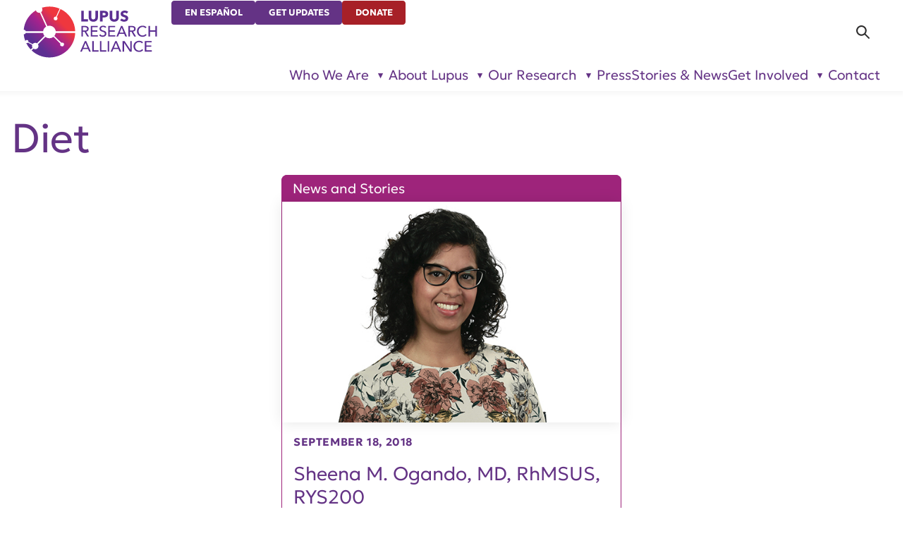

--- FILE ---
content_type: text/html; charset=UTF-8
request_url: https://www.lupusresearch.org/tag/diet/
body_size: 9842
content:
<!DOCTYPE html>

<html lang="en-US" itemscope itemtype="http://schema.org/WebPage">
<head>
	<meta http-equiv="Content-Type" content="text/html; charset=UTF-8" />
	<meta http-equiv="X-UA-Compatible" content="IE=edge,chrome=1">
	<meta name="viewport" content="width=device-width,initial-scale=1" />

	<link rel="icon" href="/favicon.ico" sizes="48x48" >
	<link rel="icon" href="/favicon.svg" sizes="any" type="image/svg+xml">
	<link rel="apple-touch-icon" href="/apple-touch-icon.png"/>
	<link rel="manifest" href="/site.webmanifest" />

	<script type="text/javascript">
		document.documentElement.classList.add("js-on");
	</script>

	<meta name='robots' content='noindex, follow' />

	<!-- This site is optimized with the Yoast SEO Premium plugin v25.2 (Yoast SEO v26.6) - https://yoast.com/wordpress/plugins/seo/ -->
	<title>Diet Archives - Lupus Research Alliance</title>
	<meta property="og:locale" content="en_US" />
	<meta property="og:type" content="article" />
	<meta property="og:title" content="Diet Archives" />
	<meta property="og:url" content="http://www.lupusresearch.org/tag/diet/" />
	<meta property="og:site_name" content="Lupus Research Alliance" />
	<meta name="twitter:card" content="summary_large_image" />
	<script type="application/ld+json" class="yoast-schema-graph">{"@context":"https://schema.org","@graph":[{"@type":"CollectionPage","@id":"http://www.lupusresearch.org/tag/diet/","url":"http://www.lupusresearch.org/tag/diet/","name":"Diet Archives - Lupus Research Alliance","isPartOf":{"@id":"https://www.lupusresearch.org/#website"},"primaryImageOfPage":{"@id":"http://www.lupusresearch.org/tag/diet/#primaryimage"},"image":{"@id":"http://www.lupusresearch.org/tag/diet/#primaryimage"},"thumbnailUrl":"https://www.lupusresearch.org/wp-content/uploads/2018/09/Website-thumbnail-Sheena-Ogando.jpg","breadcrumb":{"@id":"http://www.lupusresearch.org/tag/diet/#breadcrumb"},"inLanguage":"en-US"},{"@type":"ImageObject","inLanguage":"en-US","@id":"http://www.lupusresearch.org/tag/diet/#primaryimage","url":"https://www.lupusresearch.org/wp-content/uploads/2018/09/Website-thumbnail-Sheena-Ogando.jpg","contentUrl":"https://www.lupusresearch.org/wp-content/uploads/2018/09/Website-thumbnail-Sheena-Ogando.jpg","width":581,"height":378},{"@type":"BreadcrumbList","@id":"http://www.lupusresearch.org/tag/diet/#breadcrumb","itemListElement":[{"@type":"ListItem","position":1,"name":"Home","item":"https://www.lupusresearch.org/"},{"@type":"ListItem","position":2,"name":"Diet"}]},{"@type":"WebSite","@id":"https://www.lupusresearch.org/#website","url":"https://www.lupusresearch.org/","name":"Lupus Research Alliance","description":"","publisher":{"@id":"https://www.lupusresearch.org/#organization"},"potentialAction":[{"@type":"SearchAction","target":{"@type":"EntryPoint","urlTemplate":"https://www.lupusresearch.org/?s={search_term_string}"},"query-input":{"@type":"PropertyValueSpecification","valueRequired":true,"valueName":"search_term_string"}}],"inLanguage":"en-US"},{"@type":"Organization","@id":"https://www.lupusresearch.org/#organization","name":"Lupus Research Alliance","url":"https://www.lupusresearch.org/","logo":{"@type":"ImageObject","inLanguage":"en-US","@id":"https://www.lupusresearch.org/#/schema/logo/image/","url":"https://www.lupusresearch.org/wp-content/uploads/2025/12/LRA-logo-RGB-optimized.svg","contentUrl":"https://www.lupusresearch.org/wp-content/uploads/2025/12/LRA-logo-RGB-optimized.svg","caption":"Lupus Research Alliance"},"image":{"@id":"https://www.lupusresearch.org/#/schema/logo/image/"}}]}</script>
	<!-- / Yoast SEO Premium plugin. -->


<style id='wp-img-auto-sizes-contain-inline-css' type='text/css'>
img:is([sizes=auto i],[sizes^="auto," i]){contain-intrinsic-size:3000px 1500px}
/*# sourceURL=wp-img-auto-sizes-contain-inline-css */
</style>
<style id='classic-theme-styles-inline-css' type='text/css'>
/*! This file is auto-generated */
.wp-block-button__link{color:#fff;background-color:#32373c;border-radius:9999px;box-shadow:none;text-decoration:none;padding:calc(.667em + 2px) calc(1.333em + 2px);font-size:1.125em}.wp-block-file__button{background:#32373c;color:#fff;text-decoration:none}
/*# sourceURL=/wp-includes/css/classic-themes.min.css */
</style>
<link rel='stylesheet' id='wp-components-css' href='https://www.lupusresearch.org/wp-includes/css/dist/components/style.min.css?ver=6.9' type='text/css' media='all' />
<link rel='stylesheet' id='wp-preferences-css' href='https://www.lupusresearch.org/wp-includes/css/dist/preferences/style.min.css?ver=6.9' type='text/css' media='all' />
<link rel='stylesheet' id='wp-block-editor-css' href='https://www.lupusresearch.org/wp-includes/css/dist/block-editor/style.min.css?ver=6.9' type='text/css' media='all' />
<link rel='stylesheet' id='popup-maker-block-library-style-css' href='https://www.lupusresearch.org/wp-content/plugins/popup-maker/dist/packages/block-library-style.css?ver=dbea705cfafe089d65f1' type='text/css' media='all' />
<link rel='stylesheet' id='normalize-css' href='https://www.lupusresearch.org/wp-content/themes/lra2025/lib/normalize.css?ver=1768979619' type='text/css' media='all' />
<link rel='stylesheet' id='wp-core-css' href='https://www.lupusresearch.org/wp-content/themes/lra2025/lib/wp-core.css?ver=1768979619' type='text/css' media='all' />
<link rel='stylesheet' id='theme_styles-css' href='https://www.lupusresearch.org/wp-content/themes/lra2025/style.css?ver=1768979619' type='text/css' media='all' />
<script type="text/javascript" src="https://www.lupusresearch.org/wp-includes/js/jquery/jquery.min.js?ver=3.7.1" id="jquery-core-js"></script>
<link rel="https://api.w.org/" href="https://www.lupusresearch.org/wp-json/" /><link rel="alternate" title="JSON" type="application/json" href="https://www.lupusresearch.org/wp-json/wp/v2/tags/130" />		<!-- Custom Logo: hide header text -->
		<style id="custom-logo-css" type="text/css">
			.site-title, .site-description {
				position: absolute;
				clip-path: inset(50%);
			}
		</style>
		<!-- breadcrumb Schema optimized by Schema Pro --><script type="application/ld+json">{"@context":"https:\/\/schema.org","@type":"BreadcrumbList","itemListElement":[{"@type":"ListItem","position":1,"item":{"@id":"https:\/\/www.lupusresearch.org\/","name":"Home"}},{"@type":"ListItem","position":2,"item":{"@id":"https:\/\/www.lupusresearch.org\/tag\/diet\/","name":"Diet"}}]}</script><!-- / breadcrumb Schema optimized by Schema Pro -->
		<script>
		(function(h,o,t,j,a,r){
			h.hj=h.hj||function(){(h.hj.q=h.hj.q||[]).push(arguments)};
			h._hjSettings={hjid:3696600,hjsv:5};
			a=o.getElementsByTagName('head')[0];
			r=o.createElement('script');r.async=1;
			r.src=t+h._hjSettings.hjid+j+h._hjSettings.hjsv;
			a.appendChild(r);
		})(window,document,'//static.hotjar.com/c/hotjar-','.js?sv=');
		</script>
					<style id="wpsp-style-frontend"></style>
			<link rel='stylesheet' id='theme-style-deferred-css' href='https://www.lupusresearch.org/wp-content/themes/lra2025/style-deferred.css?ver=1768979619' type='text/css' media='all' />
</head>
<body class="archive tag tag-diet tag-130 wp-custom-logo wp-theme-lra2025 scroll-top wp-schema-pro-2.10.0">

<header>
	<div id="skip">
		<a href="#content-start">Skip Navigation</a>
	</div>
	<div class="header-content">
		<div class="site-title">Lupus Research Alliance</div><div id="logo"><a href="https://www.lupusresearch.org/" class="custom-logo-link" rel="home"><img src="https://www.lupusresearch.org/wp-content/uploads/2025/12/LRA-logo-RGB-optimized.svg" class="custom-logo" alt="Lupus Research Alliance" decoding="async" /></a></div>		<div id="header-utils">
			<ul id="menu-utilities" class="menu"><li id="menu-item-15402" class="menu-item menu-item-type-post_type menu-item-object-page menu-item-15402"><a href="https://www.lupusresearch.org/en-espanol/acerca-del-lupus/">En Español</a></li><li id="menu-item-15403" class="menu-item menu-item-type-post_type menu-item-object-page menu-item-15403"><a href="https://www.lupusresearch.org/sign-up-for-updates/">Get Updates</a></li><li id="menu-item-15404" class="menu-item menu-item-type-custom menu-item-object-custom menu-item-15404"><a href="?campaign=745289">Donate</a></li>
</ul>		</div>

		<div id="search-main">
			<form role="search" method="get" class="search-form" action="https://www.lupusresearch.org/">
				<label>
					<span class="screen-reader-text">Search for:</span>
					<input type="search" class="search-field" placeholder="Search &hellip;" value="" name="s" />
				</label>
				<input type="submit" class="search-submit" value="Search" />
			</form>		</div>

		<nav id="nav-main">
			<ul id="menu-main-navigation" class="menu"><li id="menu-item-12767" class="menu-item menu-item-type-custom menu-item-object-custom menu-item-has-children menu-item-12767"><a href="#">Who We Are</a><ul class="sub-menu"><li id="menu-item-12768" class="menu-item menu-item-type-post_type menu-item-object-page menu-item-has-children menu-item-12768"><a href="https://www.lupusresearch.org/who-we-are/about-lupus-research-alliance/">About Us</a><ul class="sub-menu"><li id="menu-item-13195" class="menu-item menu-item-type-post_type menu-item-object-page menu-item-13195"><a href="https://www.lupusresearch.org/who-we-are/about-lupus-research-alliance/our-impact/">Our Impact</a></li><li id="menu-item-13196" class="menu-item menu-item-type-post_type menu-item-object-page menu-item-13196"><a href="https://www.lupusresearch.org/who-we-are/about-lupus-research-alliance/strategic-plan/">Strategic Plan Highlights</a></li><li id="menu-item-12770" class="menu-item menu-item-type-post_type menu-item-object-page menu-item-12770"><a href="https://www.lupusresearch.org/who-we-are/about-lupus-research-alliance/our-history/">Our History</a></li><li id="menu-item-14879" class="menu-item menu-item-type-post_type menu-item-object-page menu-item-14879"><a href="https://www.lupusresearch.org/who-we-are/about-lupus-research-alliance/commitment-to-community/">Our Commitment to Community</a></li><li id="menu-item-12772" class="menu-item menu-item-type-post_type menu-item-object-page menu-item-12772"><a href="https://www.lupusresearch.org/who-we-are/about-lupus-research-alliance/financials/">Financials</a></li><li id="menu-item-12773" class="menu-item menu-item-type-post_type menu-item-object-page menu-item-12773"><a href="https://www.lupusresearch.org/careers/">Careers</a></li></ul></li><li id="menu-item-15560" class="menu-item menu-item-type-post_type menu-item-object-page menu-item-has-children menu-item-15560"><a href="https://www.lupusresearch.org/affiliates/">Affiliates</a><ul class="sub-menu"><li id="menu-item-15561" class="menu-item menu-item-type-post_type menu-item-object-page menu-item-15561"><a href="https://www.lupusresearch.org/lupus-ventures/">Lupus Ventures</a></li><li id="menu-item-15562" class="menu-item menu-item-type-custom menu-item-object-custom menu-item-15562"><a href="/who-we-are/lupus-therapeutics/">Lupus Therapeutics, LLC</a></li></ul></li><li id="menu-item-12774" class="menu-item menu-item-type-post_type menu-item-object-page menu-item-has-children menu-item-12774"><a href="https://www.lupusresearch.org/who-we-are/leadership-and-partners/partners/">Leadership and Partners</a><ul class="sub-menu"><li id="menu-item-12775" class="menu-item menu-item-type-post_type menu-item-object-page menu-item-12775"><a href="https://www.lupusresearch.org/who-we-are/leadership-and-partners/board-of-directors/">Board of Directors</a></li><li id="menu-item-12776" class="menu-item menu-item-type-post_type menu-item-object-page menu-item-12776"><a href="https://www.lupusresearch.org/who-we-are/leadership-and-partners/research-committee/">Research Committee of the Board</a></li><li id="menu-item-12777" class="menu-item menu-item-type-post_type menu-item-object-page menu-item-12777"><a href="https://www.lupusresearch.org/who-we-are/leadership-and-partners/scientific-advisory-board/">Scientific Advisory Board</a></li><li id="menu-item-12780" class="menu-item menu-item-type-post_type menu-item-object-page menu-item-12780"><a href="https://www.lupusresearch.org/who-we-are/leadership-and-partners/partners/">Leadership and Partners</a></li><li id="menu-item-12781" class="menu-item menu-item-type-post_type menu-item-object-page menu-item-12781"><a href="https://www.lupusresearch.org/who-we-are/leadership-and-partners/executive-team/">Executive Team</a></li><li id="menu-item-12782" class="menu-item menu-item-type-post_type menu-item-object-page menu-item-12782"><a href="https://www.lupusresearch.org/who-we-are/leadership-and-partners/young-leaders-board/">Young Leaders Board</a></li></ul></li></ul></li><li id="menu-item-12783" class="menu-item menu-item-type-custom menu-item-object-custom menu-item-has-children menu-item-12783"><a href="#">About Lupus</a><ul class="sub-menu"><li id="menu-item-12785" class="menu-item menu-item-type-post_type menu-item-object-page menu-item-has-children menu-item-12785"><a href="https://www.lupusresearch.org/about-lupus/what-is-lupus/">What is Lupus?</a><ul class="sub-menu"><li id="menu-item-12787" class="menu-item menu-item-type-post_type menu-item-object-page menu-item-12787"><a href="https://www.lupusresearch.org/about-lupus/what-is-lupus/lupus-symptoms/">Symptoms</a></li><li id="menu-item-12788" class="menu-item menu-item-type-post_type menu-item-object-page menu-item-12788"><a href="https://www.lupusresearch.org/about-lupus/what-is-lupus/lupus-diagnosis/">How is Lupus Diagnosed?</a></li><li id="menu-item-12789" class="menu-item menu-item-type-post_type menu-item-object-page menu-item-12789"><a href="https://www.lupusresearch.org/about-lupus/what-is-lupus/lupus-treatment/">Treatment</a></li></ul></li><li id="menu-item-15466" class="menu-item menu-item-type-post_type menu-item-object-page menu-item-has-children menu-item-15466"><a href="https://www.lupusresearch.org/about-lupus/resource-center/">Lupus Resource Center</a><ul class="sub-menu"><li id="menu-item-15464" class="menu-item menu-item-type-post_type menu-item-object-page menu-item-15464"><a href="https://www.lupusresearch.org/about-lupus/resource-center/medical/">Medical Resources</a></li><li id="menu-item-15463" class="menu-item menu-item-type-post_type menu-item-object-page menu-item-15463"><a href="https://www.lupusresearch.org/about-lupus/resource-center/financial/">Financial Resources</a></li><li id="menu-item-14295" class="menu-item menu-item-type-post_type menu-item-object-page menu-item-14295"><a href="https://www.lupusresearch.org/about-lupus/educate/">Educational Resources</a></li><li id="menu-item-15467" class="menu-item menu-item-type-post_type menu-item-object-page menu-item-15467"><a href="https://www.lupusresearch.org/about-lupus/resource-center/glossary/">Glossary</a></li><li id="menu-item-15469" class="menu-item menu-item-type-post_type menu-item-object-page menu-item-15469"><a href="https://www.lupusresearch.org/about-lupus/resource-center/international/">International Resources</a></li><li id="menu-item-15468" class="menu-item menu-item-type-post_type menu-item-object-page menu-item-15468"><a href="https://www.lupusresearch.org/about-lupus/resource-center/links/">Links</a></li></ul></li></ul></li><li id="menu-item-12791" class="menu-item menu-item-type-custom menu-item-object-custom menu-item-has-children menu-item-12791"><a href="#">Our Research</a><ul class="sub-menu"><li id="menu-item-12792" class="menu-item menu-item-type-post_type menu-item-object-page menu-item-has-children menu-item-12792"><a href="https://www.lupusresearch.org/continuum-of-research/">About Our Research</a><ul class="sub-menu"><li id="menu-item-12793" class="menu-item menu-item-type-post_type menu-item-object-page menu-item-12793"><a href="https://www.lupusresearch.org/research/research-roadmap/">Research Roadmap</a></li><li id="menu-item-14417" class="menu-item menu-item-type-post_type menu-item-object-page menu-item-14417"><a href="https://www.lupusresearch.org/for-researchers/funded-research/">Research We Fund</a></li><li id="menu-item-12796" class="menu-item menu-item-type-post_type menu-item-object-page menu-item-12796"><a href="https://www.lupusresearch.org/research/get-involved-in-research/">Get Involved in Research</a></li><li id="menu-item-14186" class="menu-item menu-item-type-post_type menu-item-object-page menu-item-14186"><a href="https://www.lupusresearch.org/research/lupus-nexus/">Lupus Nexus</a></li><li id="menu-item-12797" class="menu-item menu-item-type-post_type menu-item-object-page menu-item-12797"><a href="https://www.lupusresearch.org/lupus-landmark-study/">Participate in the Lupus Landmark Study</a></li><li id="menu-item-12798" class="menu-item menu-item-type-post_type menu-item-object-page menu-item-12798"><a href="https://www.lupusresearch.org/research/therapeutics/">Lupus Therapeutics, LLC</a></li></ul></li><li id="menu-item-12799" class="menu-item menu-item-type-post_type menu-item-object-page menu-item-has-children menu-item-12799"><a href="https://www.lupusresearch.org/for-researchers/">For Researchers</a><ul class="sub-menu"><li id="menu-item-12800" class="menu-item menu-item-type-post_type menu-item-object-page menu-item-12800"><a href="https://www.lupusresearch.org/for-researchers/funding-opportunities/">Funding Opportunities</a></li><li id="menu-item-12801" class="menu-item menu-item-type-post_type menu-item-object-page menu-item-12801"><a href="https://www.lupusresearch.org/for-researchers/funded-research/">Funded Research</a></li><li id="menu-item-12802" class="menu-item menu-item-type-post_type menu-item-object-page menu-item-12802"><a href="https://www.lupusresearch.org/for-researchers/research-partners/">Research Partners</a></li><li id="menu-item-12803" class="menu-item menu-item-type-post_type menu-item-object-page menu-item-12803"><a href="https://www.lupusresearch.org/for-researchers/research-resources/">Scientific Resources</a></li><li id="menu-item-12804" class="menu-item menu-item-type-post_type menu-item-object-page menu-item-12804"><a href="https://www.lupusresearch.org/for-researchers/research-contacts/">Research Contacts</a></li><li id="menu-item-14507" class="menu-item menu-item-type-custom menu-item-object-custom menu-item-14507"><a href="https://www.lupusresearch.org/wp-content/uploads/2025/03/LRA-Reviewers-2023-24.pdf">LRA Reviewers 2023–2024</a></li></ul></li></ul></li><li id="menu-item-14219" class="menu-item menu-item-type-taxonomy menu-item-object-category menu-item-14219"><a href="https://www.lupusresearch.org/pressroom/">Press</a></li><li id="menu-item-14137" class="menu-item menu-item-type-post_type menu-item-object-page current_page_parent menu-item-14137"><a href="https://www.lupusresearch.org/stories-news/">Stories &#038; News</a></li><li id="menu-item-12816" class="menu-item menu-item-type-custom menu-item-object-custom menu-item-has-children menu-item-12816"><a href="#">Get Involved</a><ul class="sub-menu"><li id="menu-item-12817" class="menu-item menu-item-type-post_type menu-item-object-page menu-item-has-children menu-item-12817"><a href="https://www.lupusresearch.org/join-us/donate/">Give</a><ul class="sub-menu"><li id="menu-item-12818" class="menu-item menu-item-type-custom menu-item-object-custom menu-item-12818"><a href="https://give.lupusresearch.org/campaign/745284/donate">Online Donation</a></li><li id="menu-item-12819" class="menu-item menu-item-type-post_type menu-item-object-page menu-item-12819"><a href="https://www.lupusresearch.org/ways-to-give/">Ways to Give</a></li></ul></li><li id="menu-item-12820" class="menu-item menu-item-type-post_type menu-item-object-page menu-item-12820"><a href="https://www.lupusresearch.org/sponsorship-opportunities/">Sponsorship Opportunities</a></li><li id="menu-item-12822" class="menu-item menu-item-type-post_type menu-item-object-page menu-item-has-children menu-item-12822"><a href="https://www.lupusresearch.org/research/get-involved-in-research/">Research</a><ul class="sub-menu"><li id="menu-item-12823" class="menu-item menu-item-type-custom menu-item-object-custom menu-item-12823"><a href="https://lupustherapeutics.org">Find a Clinical Trial</a></li><li id="menu-item-12824" class="menu-item menu-item-type-post_type menu-item-object-page menu-item-12824"><a href="https://www.lupusresearch.org/research/get-involved-in-research/brainbank/">Give to the Lupus Brain Bank</a></li><li id="menu-item-12825" class="menu-item menu-item-type-post_type menu-item-object-page menu-item-12825"><a href="https://www.lupusresearch.org/lupus-landmark-study/">Participate in the Lupus Landmark Study</a></li></ul></li><li id="menu-item-12826" class="menu-item menu-item-type-post_type menu-item-object-page menu-item-has-children menu-item-12826"><a href="https://www.lupusresearch.org/join-us/events/">Events</a><ul class="sub-menu"><li id="menu-item-12829" class="menu-item menu-item-type-post_type menu-item-object-page menu-item-12829"><a href="https://www.lupusresearch.org/join-us/events/host-an-event/">Host an Event</a></li><li id="menu-item-12827" class="menu-item menu-item-type-post_type menu-item-object-page menu-item-12827"><a href="https://www.lupusresearch.org/join-us/events/past-events/">Past Events</a></li></ul></li><li id="menu-item-14699" class="menu-item menu-item-type-custom menu-item-object-custom menu-item-14699"><a href="https://www.lupuswalks.org/">Walks</a></li><li id="menu-item-14965" class="menu-item menu-item-type-post_type menu-item-object-page menu-item-14965"><a href="https://www.lupusresearch.org/join-us/events/marathons/">Marathons</a></li><li id="menu-item-12834" class="menu-item menu-item-type-post_type menu-item-object-page menu-item-has-children menu-item-12834"><a href="https://www.lupusresearch.org/join-us/advocate/">Advocate</a><ul class="sub-menu"><li id="menu-item-12833" class="menu-item menu-item-type-post_type menu-item-object-page menu-item-12833"><a href="https://www.lupusresearch.org/join-us/advocate/action-center/">Take Action</a></li><li id="menu-item-12835" class="menu-item menu-item-type-post_type menu-item-object-page menu-item-12835"><a href="https://www.lupusresearch.org/join-us/advocate/steps-weve-taken/">Steps We’ve Taken</a></li><li id="menu-item-12836" class="menu-item menu-item-type-post_type menu-item-object-page menu-item-12836"><a href="https://www.lupusresearch.org/join-us/advocate/advocacy-updates/">Advocacy News</a></li></ul></li><li id="menu-item-14296" class="menu-item menu-item-type-post_type menu-item-object-page menu-item-14296"><a href="https://www.lupusresearch.org/manyone-can/">ManyOne Can</a></li><li id="menu-item-14697" class="menu-item menu-item-type-post_type menu-item-object-page menu-item-14697"><a href="https://www.lupusresearch.org/accelerating-lupus-research/">Accelerating Lupus Research</a></li></ul></li><li id="menu-item-12837" class="menu-item menu-item-type-post_type menu-item-object-page menu-item-12837"><a href="https://www.lupusresearch.org/who-we-are/contact/">Contact</a></li>
</ul>		</nav>
	</div>
</header>

<main id="blog-main">
	<h1 id="content-start" class="entry-title">Diet</h1>
	
	<div class="block-cards">
		<div class="articles">	<article class="post-3841 post type-post status-publish format-standard has-post-thumbnail hentry category-community category-featured-blogger tag-sheena-ogando tag-team-life-without-lupus tag-diet tag-marathon">
		<a href="https://www.lupusresearch.org/sheena-m-ogando-md-rhmsus-rys200/">
			<h2 class="entry-title">Sheena M. Ogando, MD, RhMSUS, RYS200</h2>

			<div class="card-banner news_and_stories ">News and Stories</div>

								<div class="post-meta">
						<span class="post-date">September 18, 2018</span>
					</div>
					<figure class="post-thumbnail"><img width="581" height="378" src="https://www.lupusresearch.org/wp-content/uploads/2018/09/Website-thumbnail-Sheena-Ogando.jpg" class="attachment-full size-full wp-post-image" alt="" sizes="(min-width:88em) 30em, (min-width:66em) 33vw, (min-width:44em) 50vw, (min-width:30em) 30em, 100vw" decoding="async" fetchpriority="high" srcset="https://www.lupusresearch.org/wp-content/uploads/2018/09/Website-thumbnail-Sheena-Ogando.jpg 581w, https://www.lupusresearch.org/wp-content/uploads/2018/09/Website-thumbnail-Sheena-Ogando-300x195.jpg 300w" /></figure>
			<div class="content">
				 Hello my precious Lupus-ees! My name is Sheena Ogando, I’m a born and raised New Yorker, part-time yoga instructor,...			</div>
		</a>
	</article>
	</div>	</div>

	</main>

<footer>
		<div id="footer-imprint">
		<p>
						
				52 Vanderbilt Ave, Suite 401,
				New York, NY 10017 |
				646-884-6000				<br />
			
			A charitable organization with 501(c)(3) tax-exempt status.  Federal Tax ID #58-2492929. <br />
			
			&copy;
			<a href="/">
				2026				Lupus Research Alliance			</a>. All rights reserved.
		</p>
	</div>

	<div id="footer-social">
		<ul><li><a href="https://www.facebook.com/lupusresearchalliance"class="has-img"><img src="https://www.lupusresearch.org/wp-content/uploads/2024/04/facebook.svg" class="attachment-full size-full" alt="facebook" sizes="auto, 2em" decoding="async" loading="lazy" /></a></li><li><a href="https://www.instagram.com/lupusresearchalliance/"class="has-img"><img src="https://www.lupusresearch.org/wp-content/uploads/2024/04/instagram.svg" class="attachment-full size-full" alt="instagram" sizes="auto, 2em" decoding="async" loading="lazy" /></a></li><li><a href="https://twitter.com/LupusResearch"class="has-img"><img src="https://www.lupusresearch.org/wp-content/uploads/2024/04/x-logo.svg" class="attachment-full size-full" alt="x (twitter)" sizes="auto, 2em" decoding="async" loading="lazy" /></a></li><li><a href="https://www.linkedin.com/company/lupusresearchalliance"class="has-img"><img src="https://www.lupusresearch.org/wp-content/uploads/2024/04/linkedin.svg" class="attachment-full size-full" alt="linkedin" sizes="auto, 2em" decoding="async" loading="lazy" /></a></li><li><a href="https://www.youtube.com/user/myalr"class="has-img"><img src="https://www.lupusresearch.org/wp-content/uploads/2024/04/youtube.svg" class="attachment-full size-full" alt="youtube" sizes="auto, 2em" decoding="async" loading="lazy" /></a></li></ul>	</div>

	<div id="footer-newsletter">
		<a href="/sign-up-for-updates/">Sign up for Updates</a>
	</div>

	<div id="footer-credentials">
		<ul><li><a href="https://give.org/search/?term=Lupus+Research+Alliance&tobid="class="has-img"><img width="70" height="124" src="https://www.lupusresearch.org/wp-content/uploads/2017/10/aC-seal-vertical-w-url-black.png" class="attachment-full size-full" alt="BBB Accredited Charity" sizes="auto, 4em" decoding="async" loading="lazy" /></a></li><li><a href="https://cfcgiving.opm.gov/offerings"class="has-img"><img width="135" height="82" src="https://www.lupusresearch.org/wp-content/uploads/2017/06/img11.png" class="attachment-full size-full" alt="CFC" sizes="auto, 4em" decoding="async" loading="lazy" /></a></li><li><a href="https://app.candid.org/profile/7921183/lupus-research-alliance-58-2492929"class="has-img"><img src="https://www.lupusresearch.org/wp-content/uploads/2025/09/candid-2025.svg" class="attachment-full size-full" alt="Candid Platinum Transparency" sizes="auto, 4em" decoding="async" loading="lazy" /></a></li><li><a href="https://www.charitynavigator.org/ein/582492929"class="has-img"><img src="https://www.lupusresearch.org/wp-content/uploads/2025/09/four-star-rating-badge.svg" class="attachment-full size-full" alt="Charity Navigator Four Star" sizes="auto, 4em" decoding="async" loading="lazy" /></a></li><li><a href="https://www.charitywatch.org/charities/lupus-research-alliance"class="has-img"><img src="https://www.lupusresearch.org/wp-content/uploads/2025/01/CharityWatch_Seal_RGB-reverse.svg" class="attachment-full size-full" alt="CharityWatch Top Rated" sizes="auto, 4em" decoding="async" loading="lazy" /></a></li><li><a href="https://trust.lupusresearch.org/"class="has-img"><img src="https://www.lupusresearch.org/wp-content/uploads/2025/06/ISO-27001-Certified.svg" class="attachment-full size-full" alt="ISO 27001 Certified" sizes="auto, 4em" decoding="async" loading="lazy" /></a></li><li><a href="https://trust.lupusresearch.org/"class="has-img"><img src="https://www.lupusresearch.org/wp-content/uploads/2025/06/AICPA-SOC-2.svg" class="attachment-full size-full" alt="AICPA SOC 2 Compliant" sizes="auto, 4em" decoding="async" loading="lazy" /></a></li></ul>	</div>

	<nav id="nav-foot" aria-label="Footer navigation">
		<ul id="menu-footer-menu" class="menu"><li id="menu-item-15414" class="menu-item menu-item-type-custom menu-item-object-custom menu-item-has-children menu-item-15414"><a href="#">Who We Are</a><ul class="sub-menu"><li id="menu-item-15406" class="menu-item menu-item-type-post_type menu-item-object-page menu-item-15406"><a href="https://www.lupusresearch.org/who-we-are/about-lupus-research-alliance/">About Us</a></li><li id="menu-item-15408" class="menu-item menu-item-type-post_type menu-item-object-page menu-item-15408"><a href="https://www.lupusresearch.org/who-we-are/leadership-and-partners/">Leadership and Partners</a></li></ul></li><li id="menu-item-15411" class="menu-item menu-item-type-post_type menu-item-object-page menu-item-has-children menu-item-15411"><a href="https://www.lupusresearch.org/about-lupus/">About Lupus</a><ul class="sub-menu"><li id="menu-item-15412" class="menu-item menu-item-type-post_type menu-item-object-page menu-item-15412"><a href="https://www.lupusresearch.org/about-lupus/what-is-lupus/">What Is Lupus?</a></li><li id="menu-item-15413" class="menu-item menu-item-type-post_type menu-item-object-page menu-item-15413"><a href="https://www.lupusresearch.org/about-lupus/resource-center/">Lupus Resource Center</a></li></ul></li><li id="menu-item-15415" class="menu-item menu-item-type-custom menu-item-object-custom menu-item-has-children menu-item-15415"><a href="#">Our Research</a><ul class="sub-menu"><li id="menu-item-15409" class="menu-item menu-item-type-post_type menu-item-object-page menu-item-15409"><a href="https://www.lupusresearch.org/continuum-of-research/">About Our Research</a></li><li id="menu-item-15410" class="menu-item menu-item-type-post_type menu-item-object-page menu-item-15410"><a href="https://www.lupusresearch.org/for-researchers/">For Researchers</a></li></ul></li><li id="menu-item-15416" class="menu-item menu-item-type-custom menu-item-object-custom menu-item-has-children menu-item-15416"><a href="#">Press, Stories &#038; News</a><ul class="sub-menu"><li id="menu-item-15419" class="menu-item menu-item-type-custom menu-item-object-custom menu-item-15419"><a href="/pressroom/">Press</a></li><li id="menu-item-15420" class="menu-item menu-item-type-custom menu-item-object-custom menu-item-15420"><a href="/stories-news/">Stories &#038; News</a></li></ul></li><li id="menu-item-15417" class="menu-item menu-item-type-custom menu-item-object-custom menu-item-has-children menu-item-15417"><a href="#">Get Involved</a><ul class="sub-menu"><li id="menu-item-15421" class="menu-item menu-item-type-post_type menu-item-object-page menu-item-15421"><a href="https://www.lupusresearch.org/join-us/donate/">Give</a></li><li id="menu-item-15422" class="menu-item menu-item-type-post_type menu-item-object-page menu-item-15422"><a href="https://www.lupusresearch.org/sponsorship-opportunities/">Sponsorship Opportunities</a></li><li id="menu-item-15424" class="menu-item menu-item-type-post_type menu-item-object-page menu-item-15424"><a href="https://www.lupusresearch.org/research/get-involved-in-research/">Get Involved in Research</a></li><li id="menu-item-15425" class="menu-item menu-item-type-post_type menu-item-object-page menu-item-15425"><a href="https://www.lupusresearch.org/join-us/advocate/action-center/">Take Action</a></li><li id="menu-item-15426" class="menu-item menu-item-type-post_type menu-item-object-page menu-item-15426"><a href="https://www.lupusresearch.org/join-us/events/">Events</a></li></ul></li><li id="menu-item-15418" class="menu-item menu-item-type-post_type menu-item-object-page menu-item-15418"><a href="https://www.lupusresearch.org/who-we-are/contact/">Contact</a></li>
</ul>	</nav>

	<div id="footer-legal">
		<ul>                              
			<li><a href="https://www.lupusresearch.org/privacy-policy/">Privacy Policy</a></li><li><a href="https://www.lupusresearch.org/disclaimer/">Disclaimer</a></li><li><a href="https://www.lupusresearch.org/terms-of-use/">Terms of Use</a></li>			<li><a href="https://trust.lupusresearch.org/">Trust Center</a></li>
			<li>
				<!-- Begin Accessible Web Text Only Target Snippet -->
				<a href="#" data-awam-target>Accessibility</a> 
				<!-- End Accessible Web Text Only Target Snippet --> 
			</li>
			<li><a href="#" class="optanon-show-settings">Cookie Settings</a></li>
		</ul>
	</div>
</footer>
<!-- Begin Accessible Web Accessibility Center Button Snippet -->
<script async defer
    id="aweb-script"
    type="text/javascript"
    referrerpolicy="strict-origin"
    src="https://ramp.accessibleweb.com/badge/jq1wED-WVNpSJVGPLebYx6KH75PGnc-7_KIK6dbZwfo/script.js"></script>
<!-- End Accessible Web Accessibility Center Button Snippet -->
<script async="" src="https://giving.classy.org/embedded/api/sdk/js/39092"></script>
<!-- Google Tag Manager -->
<script>(function(w,d,s,l,i){w[l]=w[l]||[];w[l].push({'gtm.start':
new Date().getTime(),event:'gtm.js'});var f=d.getElementsByTagName(s)[0],
j=d.createElement(s),dl=l!='dataLayer'?'&l='+l:'';j.async=true;j.src=
'https://www.googletagmanager.com/gtm.js?id='+i+dl;f.parentNode.insertBefore(j,f);
})(window,document,'script','dataLayer','GTM-K3HRP48F');</script>
<!-- End Google Tag Manager -->
 <!-- Google Tag Manager (noscript) -->
<noscript><iframe src="https://www.googletagmanager.com/ns.html?id=GTM-K3HRP48F"
height="0" width="0" style="display:none;visibility:hidden"></iframe></noscript>
<!-- End Google Tag Manager (noscript) -->
<script type="speculationrules">
{"prefetch":[{"source":"document","where":{"and":[{"href_matches":"/*"},{"not":{"href_matches":["/wp-*.php","/wp-admin/*","/wp-content/uploads/*","/wp-content/*","/wp-content/plugins/*","/wp-content/themes/lra2025/*","/*\\?(.+)"]}},{"not":{"selector_matches":"a[rel~=\"nofollow\"]"}},{"not":{"selector_matches":".no-prefetch, .no-prefetch a"}}]},"eagerness":"conservative"}]}
</script>
<script type="text/javascript" src="https://www.lupusresearch.org/wp-content/themes/lra2025/behavior.js?ver=1768979619" id="theme-script-js" defer></script>
			<script type="text/javascript" id="wpsp-script-frontend"></script>
			<script id="perfmatters-delayed-scripts-js">(function(){window.pmDC=0;if(window.pmDT){var e=setTimeout(d,window.pmDT*1e3)}const t=["keydown","mousedown","mousemove","wheel","touchmove","touchstart","touchend"];const n={normal:[],defer:[],async:[]};const o=[];const i=[];var r=false;var a="";window.pmIsClickPending=false;t.forEach(function(e){window.addEventListener(e,d,{passive:true})});if(window.pmDC){window.addEventListener("touchstart",b,{passive:true});window.addEventListener("mousedown",b)}function d(){if(typeof e!=="undefined"){clearTimeout(e)}t.forEach(function(e){window.removeEventListener(e,d,{passive:true})});if(document.readyState==="loading"){document.addEventListener("DOMContentLoaded",s)}else{s()}}async function s(){c();u();f();m();await w(n.normal);await w(n.defer);await w(n.async);await p();document.querySelectorAll("link[data-pmdelayedstyle]").forEach(function(e){e.setAttribute("href",e.getAttribute("data-pmdelayedstyle"))});window.dispatchEvent(new Event("perfmatters-allScriptsLoaded")),E().then(()=>{h()})}function c(){let o={};function e(t,e){function n(e){return o[t].delayedEvents.indexOf(e)>=0?"perfmatters-"+e:e}if(!o[t]){o[t]={originalFunctions:{add:t.addEventListener,remove:t.removeEventListener},delayedEvents:[]};t.addEventListener=function(){arguments[0]=n(arguments[0]);o[t].originalFunctions.add.apply(t,arguments)};t.removeEventListener=function(){arguments[0]=n(arguments[0]);o[t].originalFunctions.remove.apply(t,arguments)}}o[t].delayedEvents.push(e)}function t(t,n){const e=t[n];Object.defineProperty(t,n,{get:!e?function(){}:e,set:function(e){t["perfmatters"+n]=e}})}e(document,"DOMContentLoaded");e(window,"DOMContentLoaded");e(window,"load");e(document,"readystatechange");t(document,"onreadystatechange");t(window,"onload")}function u(){let n=window.jQuery;Object.defineProperty(window,"jQuery",{get(){return n},set(t){if(t&&t.fn&&!o.includes(t)){t.fn.ready=t.fn.init.prototype.ready=function(e){if(r){e.bind(document)(t)}else{document.addEventListener("perfmatters-DOMContentLoaded",function(){e.bind(document)(t)})}};const e=t.fn.on;t.fn.on=t.fn.init.prototype.on=function(){if(this[0]===window){function t(e){e=e.split(" ");e=e.map(function(e){if(e==="load"||e.indexOf("load.")===0){return"perfmatters-jquery-load"}else{return e}});e=e.join(" ");return e}if(typeof arguments[0]=="string"||arguments[0]instanceof String){arguments[0]=t(arguments[0])}else if(typeof arguments[0]=="object"){Object.keys(arguments[0]).forEach(function(e){delete Object.assign(arguments[0],{[t(e)]:arguments[0][e]})[e]})}}return e.apply(this,arguments),this};o.push(t)}n=t}})}function f(){document.querySelectorAll("script[type=pmdelayedscript]").forEach(function(e){if(e.hasAttribute("src")){if(e.hasAttribute("defer")&&e.defer!==false){n.defer.push(e)}else if(e.hasAttribute("async")&&e.async!==false){n.async.push(e)}else{n.normal.push(e)}}else{n.normal.push(e)}})}function m(){var o=document.createDocumentFragment();[...n.normal,...n.defer,...n.async].forEach(function(e){var t=e.getAttribute("src");if(t){var n=document.createElement("link");n.href=t;if(e.getAttribute("data-perfmatters-type")=="module"){n.rel="modulepreload"}else{n.rel="preload";n.as="script"}o.appendChild(n)}});document.head.appendChild(o)}async function w(e){var t=e.shift();if(t){await l(t);return w(e)}return Promise.resolve()}async function l(t){await v();return new Promise(function(e){const n=document.createElement("script");[...t.attributes].forEach(function(e){let t=e.nodeName;if(t!=="type"){if(t==="data-perfmatters-type"){t="type"}n.setAttribute(t,e.nodeValue)}});if(t.hasAttribute("src")){n.addEventListener("load",e);n.addEventListener("error",e)}else{n.text=t.text;e()}t.parentNode.replaceChild(n,t)})}async function p(){r=true;await v();document.dispatchEvent(new Event("perfmatters-DOMContentLoaded"));await v();window.dispatchEvent(new Event("perfmatters-DOMContentLoaded"));await v();document.dispatchEvent(new Event("perfmatters-readystatechange"));await v();if(document.perfmattersonreadystatechange){document.perfmattersonreadystatechange()}await v();window.dispatchEvent(new Event("perfmatters-load"));await v();if(window.perfmattersonload){window.perfmattersonload()}await v();o.forEach(function(e){e(window).trigger("perfmatters-jquery-load")})}async function v(){return new Promise(function(e){requestAnimationFrame(e)})}function h(){window.removeEventListener("touchstart",b,{passive:true});window.removeEventListener("mousedown",b);i.forEach(e=>{if(e.target.outerHTML===a){e.target.dispatchEvent(new MouseEvent("click",{view:e.view,bubbles:true,cancelable:true}))}})}function E(){return new Promise(e=>{window.pmIsClickPending?g=e:e()})}function y(){window.pmIsClickPending=true}function g(){window.pmIsClickPending=false}function L(e){e.target.removeEventListener("click",L);C(e.target,"pm-onclick","onclick");i.push(e),e.preventDefault();e.stopPropagation();e.stopImmediatePropagation();g()}function b(e){if(e.target.tagName!=="HTML"){if(!a){a=e.target.outerHTML}window.addEventListener("touchend",A);window.addEventListener("mouseup",A);window.addEventListener("touchmove",k,{passive:true});window.addEventListener("mousemove",k);e.target.addEventListener("click",L);C(e.target,"onclick","pm-onclick");y()}}function k(e){window.removeEventListener("touchend",A);window.removeEventListener("mouseup",A);window.removeEventListener("touchmove",k,{passive:true});window.removeEventListener("mousemove",k);e.target.removeEventListener("click",L);C(e.target,"pm-onclick","onclick");g()}function A(e){window.removeEventListener("touchend",A);window.removeEventListener("mouseup",A);window.removeEventListener("touchmove",k,{passive:true});window.removeEventListener("mousemove",k)}function C(e,t,n){if(e.hasAttribute&&e.hasAttribute(t)){event.target.setAttribute(n,event.target.getAttribute(t));event.target.removeAttribute(t)}}})();</script></body>
</html>

--- FILE ---
content_type: image/svg+xml
request_url: https://www.lupusresearch.org/wp-content/themes/lra2025/img/magnifier.svg
body_size: -114
content:
<svg id="Find_Icon" data-name="Find Icon" xmlns="http://www.w3.org/2000/svg" width="30.82" height="30.761" viewBox="0 0 30.82 30.761">
  <path id="Path_1" data-name="Path 1" d="M1843.23,64.568l-8.98-8.98a11.967,11.967,0,1,0-2.362,2.363l8.98,8.98s.927.824,2.1-.352S1843.23,64.568,1843.23,64.568Zm-24.614-10.075a8.61,8.61,0,1,1,12.177,0A8.619,8.619,0,0,1,1818.616,54.493Z" transform="translate(-1812.75 -36.452)" fill="#2f2e2e"/>
</svg>


--- FILE ---
content_type: image/svg+xml
request_url: https://www.lupusresearch.org/wp-content/uploads/2024/04/instagram.svg
body_size: -20
content:
<?xml version="1.0" encoding="UTF-8"?>
<svg id="Layer_1" data-name="Layer 1" xmlns="http://www.w3.org/2000/svg" version="1.1" viewBox="0 0 48 48">
  <defs>
    <style>
      .cls-1 {
        fill: #fff;
        stroke-width: 0px;
      }
    </style>
  </defs>
  <path class="cls-1" d="M36.5,3.6H11.5c-4.3,0-7.9,3.5-7.9,7.9v25c0,4.3,3.5,7.9,7.9,7.9h25c4.3,0,7.9-3.5,7.9-7.9V11.5c0-4.3-3.5-7.9-7.9-7.9ZM38.8,8.3h.9s0,.9,0,.9v6h-6.9s0-6.9,0-6.9h6ZM18.2,19.8c1.3-1.8,3.4-3,5.8-3s4.5,1.2,5.8,3c.8,1.2,1.4,2.6,1.4,4.2,0,4-3.2,7.2-7.2,7.2s-7.2-3.2-7.2-7.2.5-3,1.4-4.2ZM40.4,36.5c0,2.2-1.8,3.9-3.9,3.9H11.5c-2.2,0-3.9-1.8-3.9-3.9v-16.7h6.1c-.5,1.3-.8,2.7-.8,4.2,0,6.1,5,11.1,11.1,11.1s11.1-5,11.1-11.1-.3-2.9-.8-4.2h6.1v16.7Z"/>
</svg>

--- FILE ---
content_type: image/svg+xml
request_url: https://www.lupusresearch.org/wp-content/uploads/2025/06/ISO-27001-Certified.svg
body_size: 6115
content:
<?xml version="1.0" encoding="UTF-8"?>
<svg xmlns="http://www.w3.org/2000/svg" version="1.1" viewBox="0 0 1015.057 1014.943">
  <!-- Generator: Adobe Illustrator 29.1.0, SVG Export Plug-In . SVG Version: 2.1.0 Build 142)  -->
  <defs>
    <style>
      .st0 {
        fill: #fff;
      }
    </style>
  </defs>
  <g>
    <path class="st0" d="M507.528,7.25C231.264,7.25,7.307,231.206,7.307,507.471s223.957,500.221,500.222,500.221,500.222-223.957,500.222-500.221S783.793,7.25,507.528,7.25ZM507.528,840.187c-183.754,0-332.716-148.962-332.716-332.716S323.774,174.755,507.528,174.755s332.716,148.962,332.716,332.716-148.962,332.716-332.716,332.716Z"/>
    <g>
      <circle cx="911.026" cy="507.471" r="28.935" transform="translate(330.142 1373.537) rotate(-85.269)"/>
      <circle cx="104.03" cy="507.471" r="28.935" transform="translate(-413.552 528.87) rotate(-80.783)"/>
    </g>
  </g>
  <path class="st0" d="M507.456,243.836c-145.369.04-263.602,118.338-263.563,263.707.039,145.37,118.336,263.604,263.706,263.564,145.37-.04,263.605-118.338,263.565-263.707-.039-145.37-118.339-263.604-263.708-263.564ZM507.596,760.225c-139.368.038-252.783-113.317-252.821-252.685-.038-139.369,113.317-252.785,252.684-252.822,139.37-.038,252.786,113.317,252.823,252.685.038,139.369-113.316,252.785-252.686,252.822Z"/>
  <g>
    <g>
      <path class="st0" d="M503.205,766.379c6.234.13,12.52-.252,18.691-.287,1.153-.007,2.2.147,3.163.411-54.913-29.59-99.4-76.132-126.409-132.57h-12.005c25.062,54.736,65.853,100.826,116.56,132.446Z"/>
      <path class="st0" d="M518.182,252.173c-6.455.132-12.97-.398-19.466-.852-48.657,31.53-87.805,76.536-112.119,129.688h12.017c25.868-54.101,67.788-99.12,119.568-128.837Z"/>
    </g>
    <g>
      <path class="st0" d="M517.516,252.182c-7.556.101-15.19-.667-22.776-1.12,52.729,29.68,95.432,75.149,121.659,129.948h12.022c-24.122-52.685-62.822-97.356-110.905-128.828Z"/>
      <path class="st0" d="M492.034,765.48c.069.014.132.042.201.057.452.022.903.041,1.357.108,6.082.902,12.303.837,18.499.67,50.623-31.634,91.34-77.697,116.359-132.382h-12.001c-26.669,55.775-70.409,101.893-124.415,131.547Z"/>
    </g>
  </g>
  <g>
    <path class="st0" d="M660.979,300.04c-44.035,29.193-96.804,46.221-153.479,46.236-56.181.015-108.53-16.691-152.348-45.394-3.893,1.176-7.566,3.173-10.159,6.288,46.369,31.547,102.321,50.005,162.51,49.988,59.531-.016,114.909-18.1,160.962-49.042-2.603-2.59-5.106-5.277-7.485-8.075Z"/>
    <path class="st0" d="M671.412,708.695c-46.631-32.109-103.086-50.927-163.86-50.91-58.855.016-113.657,17.686-159.398,47.984,3.609,1.92,7.176,3.921,10.654,6.057,43.064-27.309,94.089-43.145,148.747-43.159,57.745-.016,111.442,17.633,155.986,47.819,2.635-2.585,5.256-5.184,7.87-7.79Z"/>
  </g>
  <g>
    <rect class="st0" x="502.034" y="249.276" width="10.882" height="131.733"/>
    <rect class="st0" x="502.139" y="633.933" width="10.882" height="131.733"/>
  </g>
  <path d="M243.221,175.031c-9.295-.942-17.028,1.657-23.196,7.8-2.716,2.705-4.736,5.702-6.068,8.992-1.33,3.292-1.984,6.615-1.961,9.97.025,3.357.725,6.684,2.104,9.979,1.378,3.299,3.418,6.302,6.123,9.018,2.763,2.777,5.791,4.862,9.082,6.252,3.291,1.394,6.644,2.109,10.064,2.148,3.415.037,6.757-.585,10.023-1.874,3.264-1.285,6.226-3.249,8.876-5.891,5.799-5.776,8.557-13.434,8.27-22.978l21.381,21.471-1.208,2.49c-1.794,3.751-3.662,7.056-5.607,9.918-1.946,2.857-4.091,5.454-6.435,7.789-4.812,4.793-10.333,8.474-16.554,11.046-6.222,2.575-12.661,3.884-19.311,3.929-6.648.05-13.25-1.183-19.801-3.69-6.552-2.505-12.5-6.443-17.845-11.81-5.345-5.369-9.242-11.285-11.691-17.759-2.449-6.467-3.605-12.997-3.466-19.583.136-6.589,1.521-13.003,4.148-19.249,2.632-6.241,6.383-11.79,11.257-16.644,2.777-2.766,5.799-5.19,9.065-7.278,3.269-2.085,6.997-3.986,11.188-5.702l21.563,21.656Z"/>
  <path d="M304.735,120.164l-25.578,16.485,8.915,13.832,24.152-15.565,11.743,18.222-24.15,15.565,9.196,14.271,25.578-16.485,11.745,18.222-47.094,30.354-53.349-82.772,47.095-30.356,11.746,18.227Z"/>
  <path d="M435.075,149.487l-29.884,11.066-36.055-27.038,13.151,35.516-24.004,8.891-34.196-92.351,37.355-13.83c5.144-1.907,9.914-2.814,14.31-2.722,4.397.089,8.324.979,11.783,2.668,3.458,1.692,6.455,4.016,8.99,6.978,2.534,2.96,4.53,6.399,5.98,10.32,2.601,7.024,3.015,13.347,1.244,18.968-1.772,5.623-5.677,10.435-11.716,14.434l43.042,27.099ZM363.375,117.959l4.532-1.679c4.735-1.753,8.006-4.077,9.812-6.976,1.804-2.896,2.028-6.182.667-9.855-1.36-3.675-3.671-6.023-6.926-7.045-3.257-1.022-7.255-.659-11.988,1.096l-4.533,1.679,8.436,22.78Z"/>
  <path d="M467.675,68.742l11.039,75.998-25.332,3.679-11.04-75.998-20.81,3.022-3.115-21.453,66.951-9.724,3.116,21.454-20.81,3.023Z"/>
  <path d="M533.775,44.397l-.537,98.472-25.599-.141.538-98.472,25.598.141Z"/>
  <path d="M618.312,76.364l-30.437-4.86-2.595,16.25,27.729,4.427-3.418,21.41-27.729-4.427-6.093,38.175-25.281-4.036,15.527-97.243,55.715,8.896-3.417,21.408Z"/>
  <path d="M671.96,70.432l-30.224,93.723-24.363-7.856,30.224-93.723,24.363,7.856Z"/>
  <path d="M742.703,126.531l-27.134-13.775-7.449,14.673,25.621,13.006-9.812,19.333-25.621-13.006-7.685,15.141,27.134,13.771-9.812,19.333-49.961-25.359,44.573-87.81,49.961,25.359-9.814,19.333Z"/>
  <path d="M783.166,125.881l29.016,24.343c5.138,4.31,9.087,9.387,11.856,15.232,2.769,5.847,4.396,11.899,4.883,18.159.484,6.263-.223,12.488-2.119,18.681-1.9,6.191-4.946,11.79-9.144,16.794-4.145,4.934-9.081,8.891-14.815,11.864-5.734,2.975-11.742,4.782-18.018,5.425-6.28.641-12.537.111-18.775-1.6-6.239-1.709-11.957-4.747-17.159-9.113l-29.016-24.341,63.29-75.444ZM753.419,201.168l4.502,3.777c3.403,2.855,6.886,4.869,10.449,6.036,3.563,1.172,7.045,1.592,10.449,1.263,3.398-.326,6.66-1.37,9.784-3.127,3.12-1.757,5.967-4.168,8.544-7.237,2.518-3.003,4.367-6.223,5.55-9.663,1.181-3.442,1.638-6.865,1.371-10.272-.269-3.408-1.288-6.763-3.059-10.068-1.775-3.307-4.327-6.358-7.663-9.157l-4.502-3.777-35.424,42.224Z"/>
  <path d="M272.77,826.667c.618-9.378-2.268-17.06-8.663-23.044-2.814-2.634-5.897-4.56-9.252-5.78-3.355-1.222-6.719-1.762-10.092-1.619-3.373.142-6.691.964-9.957,2.467-3.266,1.5-6.215,3.66-8.846,6.472-2.694,2.878-4.684,5.994-5.965,9.351-1.285,3.358-1.885,6.754-1.803,10.192.081,3.436.826,6.774,2.235,10.011,1.407,3.237,3.488,6.141,6.236,8.715,6.01,5.625,13.808,8.127,23.393,7.5l-20.829,22.252-2.546-1.124c-3.834-1.671-7.224-3.434-10.166-5.287-2.942-1.854-5.63-3.92-8.059-6.193-4.988-4.669-8.883-10.088-11.69-16.252-2.809-6.164-4.351-12.589-4.634-19.273-.285-6.682.72-13.361,3.01-20.037,2.29-6.675,6.036-12.792,11.242-18.355,5.21-5.565,11.018-9.692,17.437-12.382,6.417-2.691,12.938-4.084,19.568-4.178,6.626-.094,13.123,1.069,19.494,3.491,6.367,2.424,12.077,5.999,17.131,10.728,2.877,2.693,5.423,5.646,7.635,8.856,2.214,3.212,4.256,6.893,6.128,11.044l-21.008,22.444Z"/>
  <path d="M339.355,854.928l-26.063-16.05-8.681,14.095,24.613,15.154-11.436,18.57-24.611-15.153-8.955,14.542,26.066,16.05-11.436,18.57-47.989-29.551,51.935-84.348,47.991,29.55-11.436,18.571Z"/>
  <path d="M403.981,962.599l-30.169-10.834-10.246-44.159-12.877,35.857-24.233-8.702,33.478-93.227,37.712,13.543c5.193,1.863,9.45,4.254,12.779,7.169,3.325,2.918,5.771,6.146,7.339,9.687,1.566,3.54,2.366,7.269,2.401,11.192.037,3.918-.657,7.859-2.079,11.816-2.546,7.089-6.321,12.223-11.325,15.404-5.006,3.182-11.127,4.358-18.364,3.524l15.582,48.73ZM369.204,891.903l4.575,1.642c4.782,1.717,8.805,2.045,12.071.985,3.266-1.061,5.567-3.447,6.897-7.155,1.331-3.709,1.072-7.012-.77-9.907-1.846-2.897-5.158-5.202-9.94-6.919l-4.573-1.643-8.261,22.997Z"/>
  <path d="M475.06,895.056l-11.166,76.436-25.479-3.722,11.166-76.438-20.929-3.057,3.151-21.579,67.34,9.835-3.155,21.581-20.927-3.057Z"/>
  <path d="M530.819,875.549l-.302,99.054-25.748-.078.3-99.054,25.75.078Z"/>
  <path d="M605.149,888.998l-30.693,4.384,2.34,16.387,27.962-3.995,3.083,21.591-27.962,3.995,5.499,38.494-25.492,3.641-14.006-98.061,56.184-8.026,3.083,21.591Z"/>
  <path d="M635.842,856.77l28.105,94.986-24.689,7.306-28.107-94.986,24.691-7.306Z"/>
  <path d="M710.399,848.353l-27.725,12.976,7.019,14.993,26.174-12.253,9.246,19.751-26.176,12.253,7.241,15.468,27.723-12.976,9.246,19.751-51.044,23.892-41.994-89.714,51.044-23.893,9.246,19.752Z"/>
  <path d="M710.438,824.428l30.186-23.246c5.341-4.114,11.185-6.9,17.524-8.356,6.341-1.455,12.638-1.745,18.896-.871,6.254.876,12.221,2.915,17.894,6.116,5.671,3.205,10.512,7.408,14.521,12.612,3.955,5.136,6.774,10.842,8.457,17.117,1.683,6.278,2.162,12.57,1.435,18.875-.724,6.308-2.601,12.34-5.628,18.097-3.029,5.759-7.247,10.723-12.66,14.891l-30.184,23.245-60.442-78.479ZM777.973,869.917l4.684-3.606c3.54-2.726,6.269-5.711,8.189-8.959,1.922-3.246,3.088-6.577,3.501-9.992.409-3.41.091-6.841-.961-10.288-1.05-3.445-2.805-6.766-5.264-9.957-2.403-3.124-5.169-5.637-8.293-7.542-3.127-1.904-6.391-3.092-9.796-3.565-3.403-.473-6.921-.197-10.551.829-3.631,1.029-7.182,2.878-10.651,5.549l-4.686,3.608,33.828,43.922Z"/>
  <path class="st0" d="M426.464,407.018v86.76h-22.552v-86.76h22.552Z"/>
  <path class="st0" d="M492.28,429.227c-2.455-1.994-4.91-3.47-7.364-4.43-2.457-.96-4.832-1.439-7.135-1.439-2.915,0-5.292.691-7.133,2.07-1.841,1.381-2.762,3.184-2.762,5.409,0,1.536.462,2.801,1.381,3.797.921.999,2.129,1.862,3.625,2.591,1.496.729,3.182,1.362,5.063,1.898,1.879.538,3.739,1.112,5.58,1.725,7.364,2.457,12.754,5.736,16.167,9.838,3.413,4.105,5.121,9.455,5.121,16.052,0,4.451-.748,8.478-2.244,12.082-1.496,3.607-3.682,6.694-6.559,9.262-2.877,2.572-6.406,4.565-10.586,5.985-4.182,1.418-8.917,2.129-14.211,2.129-10.97,0-21.134-3.26-30.492-9.781l9.667-18.181c3.373,2.992,6.712,5.218,10.01,6.673,3.297,1.459,6.559,2.186,9.781,2.186,3.682,0,6.424-.843,8.227-2.53,1.801-1.686,2.703-3.606,2.703-5.754,0-1.303-.229-2.434-.689-3.394-.461-.96-1.228-1.841-2.302-2.648-1.074-.805-2.473-1.553-4.199-2.244s-3.817-1.456-6.271-2.301c-2.917-.921-5.773-1.936-8.573-3.049-2.801-1.112-5.292-2.589-7.479-4.432-2.186-1.841-3.953-4.159-5.294-6.961-1.343-2.799-2.013-6.345-2.013-10.644s.708-8.187,2.129-11.678c1.418-3.491,3.411-6.483,5.983-8.976,2.57-2.492,5.714-4.43,9.436-5.811,3.72-1.381,7.881-2.072,12.485-2.072,4.295,0,8.783.595,13.463,1.784,4.678,1.19,9.165,2.934,13.461,5.237l-8.974,17.605Z"/>
  <path class="st0" d="M515.063,450.399c0-6.444,1.189-12.446,3.568-18.009,2.377-5.559,5.676-10.413,9.896-14.555,4.218-4.144,9.262-7.383,15.131-9.724,5.868-2.339,12.33-3.51,19.389-3.51,6.981,0,13.423,1.171,19.332,3.51,5.907,2.341,10.989,5.58,15.247,9.724,4.256,4.142,7.574,8.995,9.953,14.555,2.377,5.563,3.568,11.565,3.568,18.009s-1.19,12.446-3.568,18.008c-2.379,5.563-5.697,10.413-9.953,14.555-4.258,4.144-9.34,7.385-15.247,9.724-5.908,2.339-12.351,3.51-19.332,3.51-7.059,0-13.52-1.171-19.389-3.51-5.868-2.339-10.913-5.58-15.131-9.724-4.22-4.142-7.519-8.992-9.896-14.555-2.379-5.561-3.568-11.565-3.568-18.008ZM538.653,450.399c0,3.451.651,6.635,1.956,9.55,1.303,2.915,3.068,5.447,5.292,7.593,2.225,2.15,4.813,3.817,7.768,5.006,2.951,1.19,6.078,1.784,9.377,1.784s6.424-.594,9.379-1.784c2.952-1.189,5.561-2.856,7.824-5.006,2.263-2.146,4.046-4.678,5.351-7.593,1.303-2.915,1.956-6.099,1.956-9.55s-.652-6.635-1.956-9.552c-1.305-2.913-3.089-5.445-5.351-7.593-2.263-2.146-4.872-3.816-7.824-5.006-2.955-1.188-6.082-1.784-9.379-1.784s-6.425.595-9.377,1.784c-2.955,1.19-5.544,2.86-7.768,5.006-2.225,2.148-3.989,4.68-5.292,7.593-1.305,2.917-1.956,6.099-1.956,9.552Z"/>
  <path class="st0" d="M399.014,607.925h-69.852l21.52-22.326c5.675-5.9,10.123-10.91,13.345-15.012,3.221-4.102,5.619-7.576,7.192-10.414s2.557-5.141,2.94-6.911c.384-1.761.571-3.259.571-4.486,0-1.302-.215-2.566-.628-3.793-.431-1.227-1.058-2.323-1.901-3.278-.843-.965-1.864-1.733-3.053-2.304-1.189-.581-2.585-.862-4.195-.862-3.072,0-5.469.993-7.192,2.987-1.732,1.995-2.594,4.486-2.594,7.482,0,.843.112,2.07.346,3.68h-24.629c0-5.066.824-9.665,2.482-13.813,1.648-4.139,3.971-7.707,6.958-10.695,2.987-2.997,6.537-5.3,10.648-6.911,4.102-1.611,8.606-2.416,13.513-2.416,4.842,0,9.309.768,13.41,2.304,4.102,1.536,7.651,3.68,10.648,6.443,2.987,2.763,5.328,6.04,7.014,9.842,1.686,3.793,2.538,7.923,2.538,12.371,0,4.757-1.021,9.149-3.053,13.176-2.032,4.027-5.272,8.147-9.721,12.371l-14.384,13.457h28.076v19.104Z"/>
  <path class="st0" d="M449.415,540.265h-36.251v-19.104h71.228l-49.708,86.764h-24.854l39.585-67.66Z"/>
  <path class="st0" d="M484.514,564.426c0-6.902.899-13.176,2.706-18.814,1.798-5.638,4.326-10.451,7.595-14.44,3.259-3.989,7.127-7.08,11.622-9.262,4.486-2.191,9.449-3.278,14.899-3.278,5.366,0,10.32,1.086,14.843,3.278,4.523,2.182,8.4,5.272,11.622,9.262,3.221,3.989,5.731,8.803,7.539,14.44,1.798,5.638,2.706,11.912,2.706,18.814s-.908,13.176-2.706,18.814c-1.807,5.647-4.317,10.479-7.539,14.506-3.222,4.027-7.099,7.136-11.622,9.318-4.523,2.182-9.477,3.278-14.843,3.278-5.45,0-10.414-1.096-14.899-3.278-4.495-2.182-8.363-5.291-11.622-9.318-3.268-4.027-5.797-8.859-7.595-14.506-1.807-5.638-2.706-11.903-2.706-18.814ZM506.84,564.426c0,3.84.337,7.333,1.03,10.479.693,3.147,1.667,5.862,2.94,8.166,1.264,2.304,2.772,4.083,4.542,5.347,1.761,1.274,3.755,1.901,5.984,1.901,2.145,0,4.121-.627,5.928-1.901,1.798-1.264,3.315-3.044,4.542-5.347s2.191-5.019,2.875-8.166c.693-3.147,1.039-6.64,1.039-10.479,0-3.755-.346-7.23-1.039-10.414-.684-3.184-1.648-5.9-2.875-8.166-1.227-2.266-2.744-4.027-4.542-5.291-1.807-1.274-3.783-1.901-5.928-1.901-2.229,0-4.224.627-5.984,1.901-1.77,1.264-3.278,3.025-4.542,5.291-1.274,2.266-2.247,4.982-2.94,8.166s-1.03,6.658-1.03,10.414Z"/>
  <path class="st0" d="M562.766,564.426c0-6.902.899-13.176,2.706-18.814,1.798-5.638,4.327-10.451,7.595-14.44,3.259-3.989,7.127-7.08,11.622-9.262,4.486-2.191,9.449-3.278,14.899-3.278,5.366,0,10.32,1.086,14.843,3.278,4.523,2.182,8.4,5.272,11.622,9.262s5.731,8.803,7.539,14.44c1.798,5.638,2.706,11.912,2.706,18.814s-.908,13.176-2.706,18.814c-1.807,5.647-4.317,10.479-7.539,14.506-3.221,4.027-7.099,7.136-11.622,9.318-4.523,2.182-9.477,3.278-14.843,3.278-5.45,0-10.414-1.096-14.899-3.278-4.495-2.182-8.363-5.291-11.622-9.318-3.268-4.027-5.797-8.859-7.595-14.506-1.807-5.638-2.706-11.903-2.706-18.814ZM585.092,564.426c0,3.84.337,7.333,1.03,10.479.693,3.147,1.667,5.862,2.941,8.166,1.264,2.304,2.772,4.083,4.542,5.347,1.761,1.274,3.755,1.901,5.984,1.901,2.145,0,4.121-.627,5.928-1.901,1.798-1.264,3.315-3.044,4.542-5.347s2.191-5.019,2.875-8.166c.693-3.147,1.039-6.64,1.039-10.479,0-3.755-.346-7.23-1.039-10.414-.684-3.184-1.648-5.9-2.875-8.166-1.227-2.266-2.744-4.027-4.542-5.291-1.807-1.274-3.783-1.901-5.928-1.901-2.229,0-4.224.627-5.984,1.901-1.77,1.264-3.278,3.025-4.542,5.291-1.274,2.266-2.247,4.982-2.941,8.166s-1.03,6.658-1.03,10.414Z"/>
  <path class="st0" d="M663.334,540.265h-12.652v-19.104h35.211v86.764h-22.56v-67.66Z"/>
</svg>